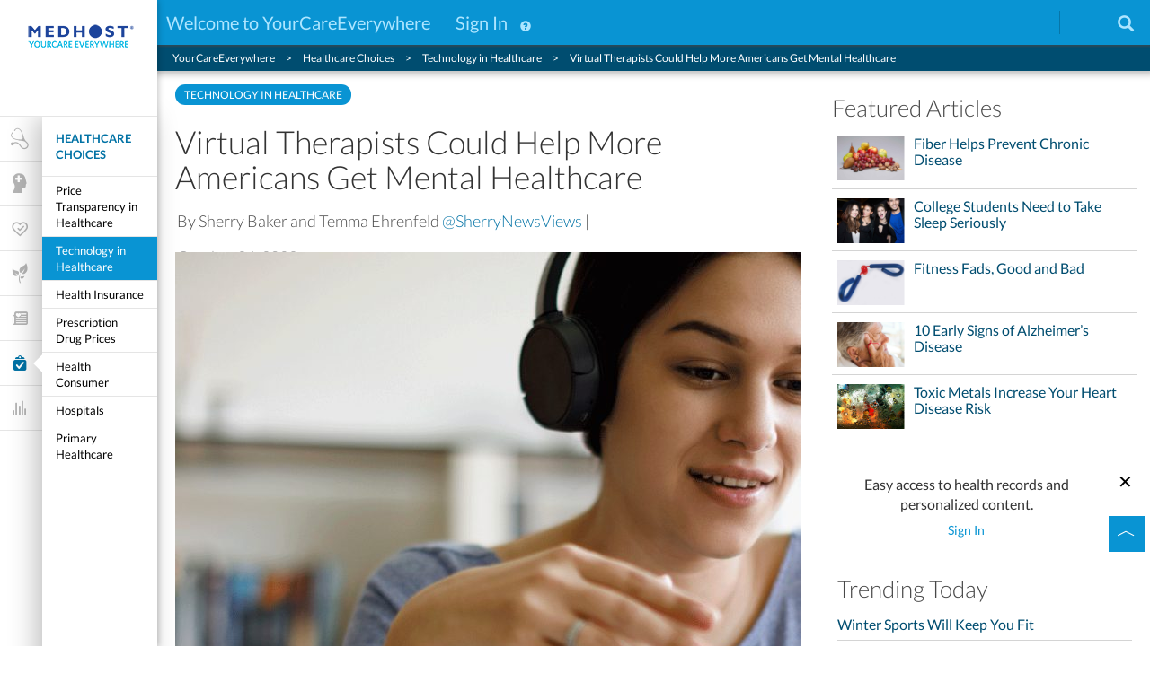

--- FILE ---
content_type: text/html;charset=utf-8
request_url: https://www.yourcareeverywhere.com/healthcare-choices/technology-in-healthcare/virtual-therapists-will-listen--counsel--and-treat-mental-health.html
body_size: 15415
content:



<!DOCTYPE html>
<html lang="en">
	<head>
	
	<!-- Version: Cloud Release 2024.9.0 (YCE 19.4.0) -->

	
	
		
    
<meta name="content-page-ref" content="[base64]"/>
<script defer="defer" type="text/javascript" src="/.rum/@adobe/helix-rum-js@%5E2/dist/rum-standalone.js"></script>
<script src="/etc.clientlibs/cq/personalization/clientlib/underscore.lc-03540ac0f1ea39be635e17b62c718dd5-lc.min.js"></script>
<script src="/etc.clientlibs/medhost/clientlibs/concat.lc-5fd73215d0267872b7180af9f57257e6-lc.min.js"></script>



	

	<meta http-equiv="content-type" content="text/html; charset=UTF-8"/>
	
	<meta name="description" content="Discussing mental health concerns is smart. Can AI do the job online, filling in for the shortage of human providers? Here’s what you should know."/>
	<meta name="viewport" content="width=device-width, initial-scale=1.0"/>

	

	<script type="application/ld+json">
		{"datePublished":"2023-10-24T00:00:00.000-05:00","image":"http://yourcareeverywhere.com/content/dam/medhost/yce/images/healthcare-choices/1221479489.jpg","@type":"Article","author":{"honorificSuffix":"","@type":"Person","name":"Sherry Baker and Temma Ehrenfeld","sameAs":"https://twitter.com/SherryNewsViews"},"name":"Virtual Therapists Could Help More Americans Get Mental Healthcare ","publisher":{"@type":"Organization","name":"YourCareEverywhere"},"dateModified":"2023-10-24T00:00:00.000-05:00","@id":"http://yourcareeverywhere.com/healthcare-choices/technology-in-healthcare/virtual-therapists-will-listen--counsel--and-treat-mental-health.html","@context":"https://schema.org","headline":"Virtual Therapists Could Help More Americans Get Mental Healthcare "}
	</script>

	
	
	<!-- Medhost Namespace Initialization -->
	<script type="text/javascript">

		window.medhost = window.medhost || {};
		window.medhost.utils = window.medhost.utils || {};
		window.medhost.wcmmodeDisabled = true;
		window.medhost.requiresAuthentication = false;
		window.medhost.valuePropositionSignInCookieExpTime = 30;
		window.medhost.keywordTitlePaths = "Preference:Veterans Health,category:Mental Health,Preference:Child Care,Preference:Mental Health,Preference:Care for Seniors,Preference:Healthcare,Preference:Women\x27s Health,Preference:Men\x27s Health";
		window.medhost.passwordValidationRegex = "^.*(?=.{8,})(?=.*[a\u002Dz])(?=.*[A\u002DZ])(?=.*[0\u002D9])(?=.*[!@#$%{}\\[\\]()\\\\\/\\\x22\x27`~,;:.<>]).*$";

		window.medhost.apiEndpoint = "https://api.mhdi10xasayd.com";
		window.medhost.patientPortal = "https://portal.yourcarecommunity.com/sso";
		window.medhost.linkYCULogin = "https://api.mhdi10xasayd.com/security/oauth/authorize";
        window.medhost.debugMode = true;
        window.medhost.searchFields = ["title^3","_all"];
		window.medhost.searchPageTypes = ["/apps/medhost/templates/article-page"];
		window.medhost.clientId = "yce-web-fe-prod-nPt3s4Sb";

		window.medhost.wellnessLandingPage = "/my-wellness-dashboard.html";
		window.medhost.wellnessDashboardPage = "/my-wellness-dashboard/device-data.html";
		window.medhost.wellnessAppSyncPage = "/my-wellness-dashboard/wellness-app-sync.html";
		window.medhost.searchUrl = "/search.html";
		window.medhost.linkLoginPage = "/account/login.html";
		window.medhost.linkUserAccountSuccess = "/account/link-user-account-success.html";
		window.medhost.linkUserAccount = "/account/link-user-account.html";
		window.medhost.editUserProfile = "/account/edit-user-profile.html";
		window.medhost.createNewAccount = "/account/create-new-account";
		window.medhost.participatingFacilities = "/account/participating-facilities.html";
		window.medhost.resetPassword = "/account/password-reset.html";
		window.medhost.resetPasswordSuccess = "/account/reset-password-success.html";
		window.medhost.forgotPasswordEmailSuccess = "/account/forgot-password-success.html";
		window.medhost.maintenancePage = "/healthcare-choices/technology-in-healthcare/virtual-therapists-will-listen--counsel--and-treat-mental-health.html";

		window.medhost.homepagePath = "/content/medhost/your-care-everywhere";
		window.medhost.homepage = "/content/medhost/your-care-everywhere.html";
		window.medhost.ajaxArticlePage = "/content/medhost/your-care-everywhere/article.html";
		window.medhost.categoryAdminPath = "/content/MedHost_Admin/categories/_jcr_content/content-par/categories.list.json";
		window.medhost.facilityIconPath = "/{id}.png";
		window.medhost.registrationmodal = "/content/medhost/your-care-everywhere/my-wellness-dashboard/new-reg-flow/jcr:content/content-par/registration";
        window.medhost.patientRegistrationModal = "";
        window.medhost.portalModal = "/content/medhost/your-care-everywhere/my-wellness-dashboard/portals-modal/jcr:content/content-par/portal_modals";
        window.medhost.valuepropositionmodal = "";
        window.medhost.newvaluepropositionmodal = "";

		window.medhost.loadertimeout = 1000;
		window.medhost.dashboardcoachmarkdelay = 2000;
		window.medhost.loginMaintenanceStart = "";
		window.medhost.loginMaintenanceEnd = "";
	</script>


	
	<!-- digitalData.page Analytics -->
<script type="text/javascript">
	var digitalData = digitalData || {};
	digitalData.page = {
		pageInfo: {
			pageName: "content:medhost:your-care-everywhere:healthcare-choices:technology-in-healthcare:virtual-therapists-will-listen--counsel--and-treat-mental-health",
			pageCategory: "articlepage",
			pageType: "articlepage",
			server: "yce"
		},
		category: {
			primaryCategory: "healthcare-choices",
			subCategory1: "technology-in-healthcare",
			subCategory2: ""
		}
	};
</script>

	

	<link rel="canonical" href="https://yourcareeverywhere.com/healthcare-choices/technology-in-healthcare/virtual-therapists-will-listen--counsel--and-treat-mental-health.html"/>
	
	
		
    
<link rel="stylesheet" href="/etc.clientlibs/medhost/clientlibs/head.lc-100ecc74c3652d2dbdfc48390b97ce4d-lc.min.css" type="text/css">
<link rel="stylesheet" href="/etc.clientlibs/acs-commons/clientlibs/vendor/fontawesome.lc-332625294928b6ef75551c72c70a3608-lc.min.css" type="text/css">



		
    
<script src="/etc.clientlibs/medhost/clientlibs/head.lc-2c4598c0a4a3c013c862979f37d49bc1-lc.min.js"></script>



		<link rel="stylesheet" href="/etc.clientlibs/foundation/clientlibs/main.lc-b4994788cf1eaeed300a0aa7af53f3c8-lc.min.css" type="text/css">
<script src="/etc.clientlibs/foundation/clientlibs/main.lc-690ba627a9a2eeef0733ede272cf726b-lc.min.js"></script>

<link href="/etc.clientlibs/settings/wcm/designs/medhost/static.css" rel="stylesheet" type="text/css">

	

	<meta name="sponsor"/>
	<link rel='stylesheet' type='text/css'/>

	<!-- Open Graph -->
	<meta property="og:type" content="article"/>
	<meta property="og:description" content="Discussing mental health concerns is smart. Can AI do the job online, filling in for the shortage of human providers? Here’s what you should know."/>
	<meta property="og:site_name" content="YourCareEverywhere"/>
	<meta property="og:title" content="Virtual Therapists Could Help More Americans Get Mental Healthcare "/>
	<meta property="og:image" content="https://yourcareeverywhere.com/content/dam/medhost/yce/images/healthcare-choices/1221479489.jpg"/>
	<meta property="og:url" content="https://yourcareeverywhere.com/healthcare-choices/technology-in-healthcare/virtual-therapists-will-listen--counsel--and-treat-mental-health.html"/>

	<!-- Twitter Card -->
	<meta name="twitter:card" content="summary_large_image"/>
	<meta name="twitter:site" content="@https://twitter.com/YourCareE"/>
	<meta name="twitter:title" content="Virtual Therapists Could Help More Americans Get Mental Healthcare "/>
	<meta name="twitter:description" content="Discussing mental health concerns is smart. Can AI do the job online, filling in for the shortage of human providers? Here’s what you should know."/>
	<meta name="twitter:image" content="https://yourcareeverywhere.com/content/dam/medhost/yce/images/healthcare-choices/1221479489.jpg"/>

	<title>Virtual Therapists Could Help More Americans Get Mental Healthcare  | YourCareEverywhere</title>

	
	<link rel="icon" type="image/vnd.microsoft.icon" href="/etc.clientlibs/medhost/clientlibs/head/resources/images/icons/favicon/favicon.ico"/>
	<link rel="shortcut icon" type="image/vnd.microsoft.icon" href="/etc.clientlibs/medhost/clientlibs/head/resources/images/icons/favicon/favicon.ico"/>
	<link rel="shortcut icon" href="/etc.clientlibs/medhost/clientlibs/head/resources/images/icons/favicon/favicon.ico"/>
	<link rel="icon" sizes="16x16 32x32 64x64" href="/etc.clientlibs/medhost/clientlibs/head/resources/images/icons/favicon/favicon.ico"/>

	<meta name="google-site-verification" content="IT4qzKDG77pM62tjyby_NtAyMl-_ExVAtiaF5gExHpA"/>
	<meta name="apple-itunes-app" content="app-id=989167763"/>
	<script type="text/javascript"> window._tfa = window._tfa || []; _tfa.push({notify:"action", name: 'page_view'}); </script>

	<!--////-->
	<script type="text/javascript">
		window._ajcta = window._ajcta || [];
		_ajcta.push(
				{"uid":37124,"t":2}
		);
	</script>

	

	
	
	
</head>

	<body>
	<script type="text/javascript">
		if(location.pathname.match(/\/login.html/)){
			document.body.style.display = "none";
		}
	</script>

	<div><script type="text/javascript">
    $CQ(function() {
        CQ_Analytics.SegmentMgr.loadSegments("\/conf\/medhost\/settings\/wcm\/segments\/RightRail");
        CQ_Analytics.ClientContextUtils.init("\/conf\/medhost\/settings\/wcm\/segments\/clientcontext", "\/content\/medhost\/your\u002Dcare\u002Deverywhere\/healthcare\u002Dchoices\/technology\u002Din\u002Dhealthcare\/virtual\u002Dtherapists\u002Dwill\u002Dlisten\u002D\u002Dcounsel\u002D\u002Dand\u002Dtreat\u002Dmental\u002Dhealth");

        
    });
</script>
</div>
	<!-- Page Header -->
	<div id="site-header" class="site-header">
	<div class="utility-nav">

    <div class="layout-row">
        <nav class="utility-nav-col-control col-md-12 col-sm-12 col-xs-12" role="navigation" aria-label="User">

			
			<div id="utility-nav-unauthed" class="utility-nav-section-unauthed">
                <div class="utility-nav-unauthed col-md-8 col-sm-10 col-xs-10">
                    <div class="logo-container pull-left visible-xs visible-sm">
                        <a href="/">
                            <img src="/content/dam/medhost/yce/logos/new-logo.png" aria-hidden="true"/>
							<span class="sr-only">Home</span>
                        </a>
                    </div>
                    <div class="unauthed-left pull-left">
                        
                    </div>
                    <div class="unauthed-right">
			    		<span class="utility-nav-span-text">
			            	<span class="welcome-link unauth-item hidden" aria-hidden="true">Welcome to YourCareEverywhere</span>
			        	</span>
                        <span class="utility-nav-span-text">
			            	<a href="#" class="sign-in-link unauth-item hidden">Sign In</a>
			        	</span>
                        <button class="help-button-popover unauth-item hidden" data-toggle="popover" aria-label="About accounts">
                            <span class="glyphicon glyphicon-question-sign if-1" aria-hidden="true"></span>
                        </button>
                    </div>
                </div>

				
				<div class="hidden">
					<div class="help-box" role="tooltip">
						<p class="welcome-text">Welcome to YourCareEverywhere</p>
						
						<p>Not sure if you have a patient account?</p>
						<a href="/account/participating-facilities.html">See Participating Facilities</a>
					</div>
				</div>
                <div class="utility-nav-mobile-lower utility-nav-unauthed collapsed col-xs-10" id="utility-nav-unauthed-lower-main">

                </div>
			</div>
			

			
			<div id="utility-nav-authed" class="utility-nav-section-authed hidden">
			    <div id="utility-nav-mobile-upper" class="utility-nav-mobile-upper col-md-7 col-sm-5 col-xs-8">
			        <div class="logo-container col-sm-6 col-xs-5 visible-xs visible-sm">
			            <a href="/">
			                <img src="/etc.clientlibs/medhost/clientlibs/head/resources/images/utility-nav-logo.png" alt="" aria-hidden="true"/>
							<span class="sr-only">Home</span>
                        </a>
                    </div>
                    <div class="user-container text-left col-md-5 col-sm-3 col-xs-3 col-md-offset-0 col-sm-offset-0 col-xs-offset-1">
						<div class="utility-nav-user">
							<button class="utility-nav-user-popover" data-toggle="popover" aria-label="User">
								<span class="icomoon icon-user text-white" aria-hidden="true"></span>
								<span class="hidden-xs hidden-sm utility-nav-span-text ml-1">Welcome, <span class="user-name"></span><span class="fa fa-angle-down text-white pl-0-5 text-size-1_25"></span></span>
							</button>
						</div>
                    </div>

					
					<div class="utility-nav-user-popover-content hidden">
						<div class="utility-nav-user-popover text-center" role="menu">
							
								
									<a href="/my-wellness-dashboard.html" target="_self" role="menuitem">
										My Wellness Dashboard
									</a>
								
							
								
									<a href="/account/edit-user-profile.html" target="_self" role="menuitem">
										View/Edit Profile
									</a>
								
							
							<a href="#" class="logout-link" role="menuitem">Logout</a>
						</div>
					</div>
                    <!-- OLD HEALTH PORTALS DROPDOWN WITH POPOVER -->
                    <!-- <div class="new-portals-dropdown-area col-md-5 col-sm-3 col-xs-3 hidden-xs text-left">
                        <button class="portals-toggle">
                            <span class="icomoon icon-medkit text-white"
                                  aria-hide="true"></span>
							<span class="visible-lg-inline ml-1">Health Sites<span
									id="portals-arrow" class="fa fa-angle-down text-white pl-0-5 text-size-1_25"
									aria-hide="true"></span></span>
                        </button>
                        <button class="utility-nav-notifications-popover" data-toggle="popover"
                                aria-label="Notifications">
                            <span class="utility-nav-notifications-count-unread notifications-unread invisible mh-brand-red">0</span>
                        </button>
                    </div> -->
                    <!-- END OLD HEALTH PORTALS DROPDOWN -->
                </div>

                <div class="utility-nav-align-center utility-nav-mobile-lower collapsed col-md-4 col-sm-5 col-xs-10" id="utility-nav-authed-lower-main">
                    
                    <div class="visible-xs portal-container col-xs-2">
                        <div class="utility-nav-align-center utility-nav-portal invisible-for-non-portal-user">
							<a href="https://portal.yourcarecommunity.com/sso" class="utility-nav-align-center portal-link" target="_blank" aria-hidden="true">
                                <span class="icomoon icon-grid if-1-5 mr-1" aria-hidden="true"></span>
							</a>
							
                            
							
							
                            
                            
							

                        </div>
                    </div>
                    <!-- <div class="utility-nav-divider-left col-md-1 col-sm-1 col-xs-1 col-md-offset-0 col-sm-offset-1"></div> -->
                    <div class="preferred-facility-container col-sm-9 col-xs-8 col-sm-offset-3 visible-sm visible-xs">
                        <a href="#" class="facility-link preferred-facility-link" id="preferred-facility" aria-label="Your preferred facility">
                            <span class="utility-nav-span-text px-1 py-0-5"></span>
                        </a>
                    </div>
                    <div class="utility-nav-divider-right visible-sm visible-xs"></div>
                </div>
			</div>
			

			
			<div class="hidden portals-dropdown col-md-12 col-sm-10 col-xs-8 ">
                <div class="preferredFacilityBanner user-forms-wrapper"><section class="no-facility pa-1 hidden">
    <div class="facility-list hidden flex flex-center-align flex-space-between">
        <p class="h2 unauthed-message">Get a new level of healthcare convenience.</p>
        <a class="btn btn-lg button-brand" href="/account/participating-facilities.html#banner">Facility Finder</a>
    </div>

    <div class="closest-facility hidden">
        <div class="row">
            <div class="col-sm-6 col-md-3 col-lg-4">
                <p class="h2 unauthed-message">Get a new level of healthcare convenience.</p>
            </div>
            <div class="col-sm-6 col-md-3 col-md-push-6 col-lg-push-5">
                <div class="button-wrapper">
                    <button type="button" id="submit-facility-btn" class="btn btn-lg button-brand">Submit</button>
                    <button type="button" id="cancel-btn" class="btn btn-lg button-brand-inverse ml-0-5">No Thanks</button>
                </div>
            </div>
            <div class="col-sm-12 col-md-6 col-md-pull-3 col-lg-5">
                <div class="facility-selection-wrapper pl-0-5">
                    <div class="closest-facility-selection-container"> <!--Placeholder for template--></div>
                </div>
            </div>
        </div>
    </div>
</section>

<script id="closest-facility-selection-template" type="text/x-handlebars-template"><form id="closest-facility-selection-form" class="form-wrapper form-group-lg">
        {{#each facilities}}
        <div class="closest-facility-selection hidden">
            <div class="facility-checkbox px-0-5 pt-1">
                <label class="facility-label hidden">{{entity.id}}
                    <input type="radio" name="facilityId" value="{{entity.id}}"/>
                </label>
                <div class="facility-checkbox-group">
                    <button type="button" class="circle-button selected hidden" aria-label="Deselect {{id}}">
                        <div class="selected-circle"><span class="inner-text fa fa-check"></span></div></button>
                    <button type="button" class="circle-button unselected" aria-label="Deselect {{id}}"></button>
                </div>
            </div>
            <div class="facility-address">
                <div class="internal"><a class="preferred-facility-link" href="{{entity.organizationLink}}" title="{{entity.name}}">
                        {{entity.name}}</a> <span class="facility-selection-distance"> - {{distance}}mi</span>
                </div>
                {{#with entity}}
                <div class="value">{{address1}} {{address2}}</div>
                <div class="value">{{city}}, {{state}} {{zip}}</div>
                {{/with}}
            </div>
        </div>
        {{/each}}

            <div class="error-message-wrapper">
                <h4 class="error-message" role="alert"></h4>
            </div>

</form></script>

<section class="has-facility facility-area hidden"></section></div>
				<div class="healthPortalsBanner"><section class="flex deep-link" data-deeplink="Portals" role="navigation">
  <a aria-label="portals-label" name="portals-label" class="portals-label flex flex-center-align pa-0-5" href="#" tabindex="0" title="Quickly connect with your healthcare providers">
    
    <span class="star-icon material-icons stars" alt="Health Sites"></span>
  </a>
  <div class="triangle"></div>
  <div class="triangle2"></div>
    <div class="healthPortalsBanner__list flex"></div>
    <a class="no-portals flex flex-center-align py-0-5" href="#" tabindex="0" title="Quickly connect with your healthcare providers"><span>Easily access your health sites in one place.</span></a>
    <div class="healthPortalsBanner__plus-label portal-add-button flex">
      <a class="plus-label flex flex-center-align px-1" href="#" tabindex="0" title="Add new portal" aria-label="Add new portal"><span>&#43;</span></a>
    </div>
</section></div>
            </div>

			<div class="utility-nav-search-bar col-md-11 col-sm-10 col-xs-10">
                <div class="input-area">
                    <div class="search-container">
                        <div class="search" role="search">
	                        <span class="input-wrapper">
								<span class="sr-only"><label for="utility-nav-search">Search</label></span>
                        		<input id="utility-nav-search" class="search-input" type="text" placeholder="Enter Search Topic"/>
                        		<button class="go-button" type="button" aria-label="Search">
                        			<span class="go-button-text">Search</span>
                        			<span class="glyphicon glyphicon-search if-1-5 go-button-icon" aria-hidden="true"></span>
                        		</button>
	                        </span>
                        </div>
                    </div>
                </div>
            </div>

            <div id="utility-nav-mobile-right" class="utility-nav-mobile-right pull-right col-md-4 col-sm-2 col-xs-2">

                <!-- PORTAL TOGGLE -->
                <div id="p-toggle-container" class="utility-nav-portal-toggle utility-icon">
                    <div role="button" id="p-toggle" aria-label="utility-nav-portal-toggle" name="utility-nav-portal-toggle" class="toggle-chevron material-icons expand_less" data-toggle="popover"></div>
                </div>
                <!-- MOBILE MENU -->
                <div id="utility-nav-dropdown-toggle" class="utility-nav-dropdown-toggle visible-xs visible-sm utility-icon" data-collapsed="true">
                    <a href="#" id="utility-nav-dropdown-toggle-button" class="toggle-button if-1-5" aria-label="Toggle menu"></a>
                </div>
                <!-- SEARCH -->
                <div class="utility-nav-lower-search utility-nav-mobile-lower collapsed utility-icon" id="utility-nav-lower-search">
                    
						<a href="/search.html.html">
							<span class="search-button glyphicon glyphicon-search if-1-5" aria-hidden="true"></span>
							<span class="sr-only">Search</span>
						</a>
                    
                </div>
                <!-- FACILITY -->
                <div class="preferred-facility-container visible-md visible-lg facility-name">
                    <a href="#" class="facility-link preferred-facility-link2" aria-label="Your preferred facility">
                        <span class="utility-nav-span-text"></span>
                    </a>
                </div>
                <div class="utility-nav-divider-right visible-md visible-lg"></div>
                <!-- END FACILITY -->
            </div>
        </nav>
    </div>

    <script id="password-change-dialog-template" type="text/x-handlebars-template"><!-- START ***** PASSWORD CHANGE PAGE -->
<div class="user-forms-wrapper">
  <div id="password-change">
    <div class="form-wrapper">
      <h2 class="already">
        Change Password
      </h2>
      <p class="reset-password-message">
        To keep your information safe, we require that you use a strong password that meets the minimum requirements listed below.
      </p>
      <li class="password-criteria-item">
        At least 8 characters
      </li>
      <li class="password-criteria-item">
        At least one number
      </li>
      <li class="password-criteria-item">
        At least one upper case letter
      </li>
      <li class="password-criteria-item">
        At least one lower case letter
      </li>
      <li class="password-criteria-item">
        <span>
          At least one special character 
        </span>
        <span class="special-chars-list">
          ( !@#$% { } [ ] ( ) / \ &#39; &#34; ` ~ , ; : . &lt; &gt; )
        </span>
      </li>
      <li class="password-criteria-item">
        Cannot include 3 consecutive characters from your username
      </li>
      <form class="change-password-form form-group-lg" id="password-change-form">
        <div class="form-group change-password-container required">
          <label for="reset-password" id="new-password-label">New Password</label>
          <span id="new-password-message" class="new-password-message hidden"></span>
          <input type="password" class="form-control password-input" name="resetPassword" id="reset-password"/>
          <span toggle="#reset-password" class="fa fa-fw fa-eye eye-icon toggle-password"></span>
        </div>
        <div class="form-group change-password-container required">
          <label for="reset-confirm-password">Confirm Password</label>
          <input type="password" class="form-control password-input" name="resetConfirmPassword" id="reset-confirm-password"/>
          <span toggle="#reset-confirm-password" class="fa fa-fw fa-eye eye-icon toggle-password"></span>
        </div>

        <div class="password-change-error-message hidden" role="alert"></div>

        <div class="button-wrapper">
          <button id="change-password-button" type="button" class="submit-btn btn-block">
            Save New Password
          </button>
        </div>
      </form>
    </div>
  </div>

  <div id="password-error-messages" data-error_complexity-requirements="The password you entered does not meet the complexity requirements, please try again." data-error_contains-part-of-user-name="The password you entered does not meet the complexity requirements, please try again." data-error_equals-to-current-password="This password is already in use." data-error_equals-to-old-password="The password you entered contains previous password information, please try again."></div>
</div>
<!-- END ***** PASSWORD CHANGE PAGE -->
</script>
</div>
<style>
    .utility-nav {
        font-size: 20px !important;
    }
    .utility-nav .glyphicon-question-sign{
        font-size: 12px !important;
    }
    .utility-nav .glyphicon-search{
        font-size: 18px !important;
    }
</style>

</div>
	<!-- Left Navigation -->
	<div id="navigation-fixed" class="navigation-fixed">
		
	<nav id="left-nav-area" class="left-nav collapsed" aria-label="Main">
		<a href="/" class="left-nav-logo">
			<img src="/content/dam/medhost/yce/logos/new-logo.png" alt="" aria-hidden="true"/>
			<span class="sr-only">Home</span>
		</a>
		<div class="left-nav-primary-wrapper">
			<ul class="left-nav-primary">
				
				<li>
					<a href="/health-research.html" class="link-title">
						<span class="icomoon icon-stethoscope-whitespace if-2" aria-hidden="true"></span>
						<span class="link-title__text">Health Research</span>
					</a>
					<a href="#" class="nav-mobile-next"><span class="sr-only">Next</span></a>
					
					<ul class="left-nav-secondary">
						<li class="left-nav-title">
							<a href="#" class="nav-mobile-back"><span class="sr-only">Back</span></a>
							<a href="/health-research.html" class="link-title">Health Research</a>
						</li>
						
						<li>
							<div class="left-nav-item">
								<a href="/health-research/health-insights.html" class="link-title">Health Insights<span aria-hidden="true">&nbsp;&#9656;</span></a>
								
								<a href="#" class="nav-mobile-next"><span class="sr-only">Next</span></a>
								<div class="left-nav-tertiary">
									
									<ul>
										<li class="left-nav-title-primary">
											<a href="#" class="nav-mobile-back"><span class="sr-only">Back</span></a>
											<a href="/health-research.html" class="link-title">Health Research</a>
										</li>
										<li class="left-nav-title">
											<a href="#" class="nav-mobile-back"><span class="sr-only">Back</span></a>
											<a href="/health-research/health-insights.html" class="link-title">Health Insights</a>
										</li>
										
										<li>
											<a href="/health-research/health-insights/children-and-teen-care-insights.html" class="link-title">Children and Teen Care</a>
										</li>								
										
										<li>
											<a href="/health-research/health-insights/men-s-care-insights.html" class="link-title">Men&#39;s Care</a>
										</li>								
										
										<li>
											<a href="/health-research/health-insights/women-s-care-insights.html" class="link-title">Women&#39;s Care</a>
										</li>								
										
										<li>
											<a href="/health-research/health-insights/diabetes-care-insights.html" class="link-title">Type 1 Diabetes</a>
										</li>								
										
										<li>
											<a href="/health-research/health-insights/type-2-diabetes.html" class="link-title">Type 2 Diabetes</a>
										</li>								
										
										<li>
											<a href="/health-research/health-insights/heart-care-insights.html" class="link-title">Heart Care</a>
										</li>								
										
										<li>
											<a href="/health-research/health-insights/asthma--allergy-and-copd-care-insights.html" class="link-title">Asthma, Allergy and COPD Care</a>
										</li>								
										
										<li>
											<a href="/health-research/health-insights/brain-and-nerve-care-insights.html" class="link-title">Brain and Nerve Care</a>
										</li>								
										
										<li>
											<a href="/health-research/health-insights/concussion.html" class="link-title">Concussion</a>
										</li>								
										
										<li>
											<a href="/health-research/health-insights/headache.html" class="link-title">Headache</a>
										</li>								
										
										<li>
											<a href="/health-research/health-insights/als-center.html" class="link-title">ALS</a>
										</li>								
										
										<li>
											<a href="/health-research/health-insights/alzheimer-s-disease.html" class="link-title">Alzheimer&#39;s Disease</a>
										</li>								
										
										<li>
											<a href="/health-research/health-insights/parkinson-s-disease.html" class="link-title">Parkinson&#39;s Disease</a>
										</li>								
										
										<li>
											<a href="/health-research/health-insights/cancer-care-insights.html" class="link-title">Cancer Care</a>
										</li>								
										
										<li>
											<a href="/health-research/health-insights/breast-cancer-center.html" class="link-title">Breast Cancer</a>
										</li>								
										
										<li>
											<a href="/health-research/health-insights/cervical-cancer.html" class="link-title">Cervical Cancer</a>
										</li>								
										
										<li>
											<a href="/health-research/health-insights/ovarian-cancer.html" class="link-title">Ovarian Cancer</a>
										</li>								
										
										<li>
											<a href="/health-research/health-insights/colon-cancer-center.html" class="link-title">Colon Cancer</a>
										</li>								
										
										<li>
											<a href="/health-research/health-insights/skin-cancer-center.html" class="link-title">Skin Cancer</a>
										</li>								
										
										<li>
											<a href="/health-research/health-insights/prostate-cancer.html" class="link-title">Prostate Cancer</a>
										</li>								
										
										<li>
											<a href="/health-research/health-insights/pain-care-insights.html" class="link-title">Pain Care</a>
										</li>								
										
										<li>
											<a href="/health-research/health-insights/osteoarthritis-center.html" class="link-title">Osteoarthritis</a>
										</li>								
										
										<li>
											<a href="/health-research/health-insights/rheumatoid-arthritis.html" class="link-title">Rheumatoid Arthritis</a>
										</li>								
										
										<li>
											<a href="/health-research/health-insights/cold-and-flu-care-insights.html" class="link-title">Cold and Flu Care</a>
										</li>								
										
										<li>
											<a href="/health-research/health-insights/infectious-disease-center.html" class="link-title">Infectious Disease</a>
										</li>								
										
										<li>
											<a href="/health-research/health-insights/digestive-care-insights.html" class="link-title">Digestive Care</a>
										</li>								
										
										<li>
											<a href="/health-research/health-insights/ear--nose-and-throat-care-insights.html" class="link-title">Ear, Nose and Throat Care</a>
										</li>								
										
										<li>
											<a href="/health-research/health-insights/eye-care-insights.html" class="link-title">Eye Care</a>
										</li>								
										
										<li>
											<a href="/health-research/health-insights/kidney-care-insights.html" class="link-title">Kidney Care</a>
										</li>								
										
										<li>
											<a href="/health-research/health-insights/foot-care-insights.html" class="link-title">Foot Care</a>
										</li>								
										
										<li>
											<a href="/health-research/health-insights/skin--nail-and-hair-care-insights.html" class="link-title">Skin, Nail and Hair Care</a>
										</li>								
										
										<li>
											<a href="/health-research/health-insights/lung-cancer.html" class="link-title">Lung Cancer</a>
										</li>								
										
										<li>
											<a href="/health-research/health-insights/kidney-cancer.html" class="link-title">Kidney Cancer</a>
										</li>								
										
										<li>
											<a href="/health-research/health-insights/melanoma.html" class="link-title">Melanoma</a>
										</li>								
										
										<li class="scroll-down">
											<a href="#" class="scroll-indicator" aria-hidden="true">&#x25BC;</a>
										</li>
									</ul>
									
								</div>
								
							</div>
						</li>
						
						<li>
							<div class="left-nav-item">
								<a href="/health-research/disease-and-conditions.html" class="link-title">Diseases and Conditions</a>
								
							</div>
						</li>
						
						<li>
							<div class="left-nav-item">
								<a href="/health-research/tests-and-procedures.html" class="link-title">Tests and Procedures</a>
								
							</div>
						</li>
						
						<li>
							<div class="left-nav-item">
								<a href="/health-research/drug-or-supplement-lookup.html" class="link-title">Drugs and Supplements</a>
								
							</div>
						</li>
						
						<li>
							<div class="left-nav-item">
								<a href="/health-research/alternative-medicine.html" class="link-title">Alternative Medicine</a>
								
							</div>
						</li>
						
						<li>
							<div class="left-nav-item">
								<a href="/health-research/personalized-medicine.html" class="link-title">Personalized Medicine</a>
								
							</div>
						</li>
						
						<li class="scroll-down">
							<a href="#" class="scroll-indicator" aria-hidden="true">&#x25BC;</a>
						</li>
					</ul>
					
				</li>
				
				<li>
					<a href="/research-mental-or-behavioral-health.html" class="link-title">
						<span class="icomoon icon-mental-health-whitespace if-2" aria-hidden="true"></span>
						<span class="link-title__text">Mental Health</span>
					</a>
					<a href="#" class="nav-mobile-next"><span class="sr-only">Next</span></a>
					
					<ul class="left-nav-secondary">
						<li class="left-nav-title">
							<a href="#" class="nav-mobile-back"><span class="sr-only">Back</span></a>
							<a href="/research-mental-or-behavioral-health.html" class="link-title">Mental Health</a>
						</li>
						
						<li>
							<div class="left-nav-item">
								<a href="/research-mental-or-behavioral-health/depression.html" class="link-title">Depression</a>
								
							</div>
						</li>
						
						<li>
							<div class="left-nav-item">
								<a href="/research-mental-or-behavioral-health/autism.html" class="link-title">Autism</a>
								
							</div>
						</li>
						
						<li>
							<div class="left-nav-item">
								<a href="/research-mental-or-behavioral-health/adhd-add.html" class="link-title">ADHD and ADD</a>
								
							</div>
						</li>
						
						<li>
							<div class="left-nav-item">
								<a href="/research-mental-or-behavioral-health/anxiety-disorders.html" class="link-title">Anxiety and Stress</a>
								
							</div>
						</li>
						
						<li>
							<div class="left-nav-item">
								<a href="/research-mental-or-behavioral-health/substance-abuse-disorders.html" class="link-title">Addiction<span aria-hidden="true">&nbsp;&#9656;</span></a>
								
								<a href="#" class="nav-mobile-next"><span class="sr-only">Next</span></a>
								<div class="left-nav-tertiary">
									
									<ul>
										<li class="left-nav-title-primary">
											<a href="#" class="nav-mobile-back"><span class="sr-only">Back</span></a>
											<a href="/research-mental-or-behavioral-health.html" class="link-title">Mental Health</a>
										</li>
										<li class="left-nav-title">
											<a href="#" class="nav-mobile-back"><span class="sr-only">Back</span></a>
											<a href="/research-mental-or-behavioral-health/substance-abuse-disorders.html" class="link-title">Addiction</a>
										</li>
										
										<li>
											<a href="/research-mental-or-behavioral-health/substance-abuse-disorders/alcohol.html" class="link-title">Alcohol Abuse</a>
										</li>								
										
										<li>
											<a href="/research-mental-or-behavioral-health/substance-abuse-disorders/drugs.html" class="link-title">Drug Abuse</a>
										</li>								
										
										<li>
											<a href="/research-mental-or-behavioral-health/substance-abuse-disorders/opioid-epidemic.html" class="link-title">Opioid Crisis</a>
										</li>								
										
										<li>
											<a href="/research-mental-or-behavioral-health/substance-abuse-disorders/smoking.html" class="link-title">Smoking</a>
										</li>								
										
										<li class="scroll-down">
											<a href="#" class="scroll-indicator" aria-hidden="true">&#x25BC;</a>
										</li>
									</ul>
									
								</div>
								
							</div>
						</li>
						
						<li>
							<div class="left-nav-item">
								<a href="/research-mental-or-behavioral-health/bipolar-disorder.html" class="link-title">Bipolar Disorder</a>
								
							</div>
						</li>
						
						<li>
							<div class="left-nav-item">
								<a href="/research-mental-or-behavioral-health/schizophrenia.html" class="link-title">Schizophrenia</a>
								
							</div>
						</li>
						
						<li>
							<div class="left-nav-item">
								<a href="/research-mental-or-behavioral-health/eating-disorder.html" class="link-title">Eating Disorders</a>
								
							</div>
						</li>
						
						<li>
							<div class="left-nav-item">
								<a href="/research-mental-or-behavioral-health/veteran-s-behavorial-health.html" class="link-title">Veterans Behavioral Health</a>
								
							</div>
						</li>
						
						<li>
							<div class="left-nav-item">
								<a href="/research-mental-or-behavioral-health/life-balance.html" class="link-title">Life Balance<span aria-hidden="true">&nbsp;&#9656;</span></a>
								
								<a href="#" class="nav-mobile-next"><span class="sr-only">Next</span></a>
								<div class="left-nav-tertiary">
									
									<ul>
										<li class="left-nav-title-primary">
											<a href="#" class="nav-mobile-back"><span class="sr-only">Back</span></a>
											<a href="/research-mental-or-behavioral-health.html" class="link-title">Mental Health</a>
										</li>
										<li class="left-nav-title">
											<a href="#" class="nav-mobile-back"><span class="sr-only">Back</span></a>
											<a href="/research-mental-or-behavioral-health/life-balance.html" class="link-title">Life Balance</a>
										</li>
										
										<li>
											<a href="/research-mental-or-behavioral-health/life-balance/self-help.html" class="link-title">Self-Help</a>
										</li>								
										
										<li class="scroll-down">
											<a href="#" class="scroll-indicator" aria-hidden="true">&#x25BC;</a>
										</li>
									</ul>
									
								</div>
								
							</div>
						</li>
						
						<li class="scroll-down">
							<a href="#" class="scroll-indicator" aria-hidden="true">&#x25BC;</a>
						</li>
					</ul>
					
				</li>
				
				<li>
					<a href="/stay-well-and-fit.html" class="link-title">
						<span class="icomoon icon-heart-whitespace if-2" aria-hidden="true"></span>
						<span class="link-title__text">Wellness &amp; Fitness</span>
					</a>
					<a href="#" class="nav-mobile-next"><span class="sr-only">Next</span></a>
					
					<ul class="left-nav-secondary">
						<li class="left-nav-title">
							<a href="#" class="nav-mobile-back"><span class="sr-only">Back</span></a>
							<a href="/stay-well-and-fit.html" class="link-title">Wellness &amp; Fitness</a>
						</li>
						
						<li>
							<div class="left-nav-item">
								<a href="/stay-well-and-fit/exercise.html" class="link-title">Exercise<span aria-hidden="true">&nbsp;&#9656;</span></a>
								
								<a href="#" class="nav-mobile-next"><span class="sr-only">Next</span></a>
								<div class="left-nav-tertiary">
									
									<ul>
										<li class="left-nav-title-primary">
											<a href="#" class="nav-mobile-back"><span class="sr-only">Back</span></a>
											<a href="/stay-well-and-fit.html" class="link-title">Wellness &amp; Fitness</a>
										</li>
										<li class="left-nav-title">
											<a href="#" class="nav-mobile-back"><span class="sr-only">Back</span></a>
											<a href="/stay-well-and-fit/exercise.html" class="link-title">Exercise</a>
										</li>
										
										<li>
											<a href="/stay-well-and-fit/exercise/exercise-programs.html" class="link-title">Exercise Programs</a>
										</li>								
										
										<li>
											<a href="/stay-well-and-fit/exercise/aerobic-exercise.html" class="link-title">Aerobic Exercise</a>
										</li>								
										
										<li>
											<a href="/stay-well-and-fit/exercise/strength-and-training.html" class="link-title">Strength and Training</a>
										</li>								
										
										<li>
											<a href="/stay-well-and-fit/exercise/stetching-and-flexibility.html" class="link-title">Stretching and Flexibility</a>
										</li>								
										
										<li class="scroll-down">
											<a href="#" class="scroll-indicator" aria-hidden="true">&#x25BC;</a>
										</li>
									</ul>
									
								</div>
								
							</div>
						</li>
						
						<li>
							<div class="left-nav-item">
								<a href="/stay-well-and-fit/yoga.html" class="link-title">Yoga</a>
								
							</div>
						</li>
						
						<li>
							<div class="left-nav-item">
								<a href="/stay-well-and-fit/nutrition.html" class="link-title">Nutrition<span aria-hidden="true">&nbsp;&#9656;</span></a>
								
								<a href="#" class="nav-mobile-next"><span class="sr-only">Next</span></a>
								<div class="left-nav-tertiary">
									
									<ul>
										<li class="left-nav-title-primary">
											<a href="#" class="nav-mobile-back"><span class="sr-only">Back</span></a>
											<a href="/stay-well-and-fit.html" class="link-title">Wellness &amp; Fitness</a>
										</li>
										<li class="left-nav-title">
											<a href="#" class="nav-mobile-back"><span class="sr-only">Back</span></a>
											<a href="/stay-well-and-fit/nutrition.html" class="link-title">Nutrition</a>
										</li>
										
										<li>
											<a href="/stay-well-and-fit/nutrition/nutrition-guidelines.html" class="link-title">Nutrition Guidelines</a>
										</li>								
										
										<li>
											<a href="/stay-well-and-fit/nutrition/popular-diets.html" class="link-title">Popular Diets</a>
										</li>								
										
										<li>
											<a href="/stay-well-and-fit/nutrition/recipes.html" class="link-title">Recipes</a>
										</li>								
										
										<li>
											<a href="/stay-well-and-fit/nutrition/weight-loss.html" class="link-title">Weight Loss</a>
										</li>								
										
										<li class="scroll-down">
											<a href="#" class="scroll-indicator" aria-hidden="true">&#x25BC;</a>
										</li>
									</ul>
									
								</div>
								
							</div>
						</li>
						
						<li>
							<div class="left-nav-item">
								<a href="/stay-well-and-fit/sleep-care.html" class="link-title">Sleep Care</a>
								
							</div>
						</li>
						
						<li>
							<div class="left-nav-item">
								<a href="/stay-well-and-fit/dental-hygiene.html" class="link-title">Dental Hygiene</a>
								
							</div>
						</li>
						
						<li>
							<div class="left-nav-item">
								<a href="/stay-well-and-fit/sexual-health.html" class="link-title">Sexual Health</a>
								
							</div>
						</li>
						
						<li class="scroll-down">
							<a href="#" class="scroll-indicator" aria-hidden="true">&#x25BC;</a>
						</li>
					</ul>
					
				</li>
				
				<li>
					<a href="/life-stages.html" class="link-title">
						<span class="icomoon icon-leaves-whitespace if-2" aria-hidden="true"></span>
						<span class="link-title__text">Life Stages</span>
					</a>
					<a href="#" class="nav-mobile-next"><span class="sr-only">Next</span></a>
					
					<ul class="left-nav-secondary">
						<li class="left-nav-title">
							<a href="#" class="nav-mobile-back"><span class="sr-only">Back</span></a>
							<a href="/life-stages.html" class="link-title">Life Stages</a>
						</li>
						
						<li>
							<div class="left-nav-item">
								<a href="/life-stages/pregnancy-and-childbirth.html" class="link-title">Pregnancy and Childbirth</a>
								
							</div>
						</li>
						
						<li>
							<div class="left-nav-item">
								<a href="/life-stages/senior-care.html" class="link-title">Senior Care</a>
								
							</div>
						</li>
						
						<li>
							<div class="left-nav-item">
								<a href="/life-stages/healthy-aging.html" class="link-title">Healthy Aging</a>
								
							</div>
						</li>
						
						<li>
							<div class="left-nav-item">
								<a href="/life-stages/end-of-life.html" class="link-title">End of Life</a>
								
							</div>
						</li>
						
						<li>
							<div class="left-nav-item">
								<a href="/life-stages/pregnancy-week-by-week.html" class="link-title">Pregnancy Week by Week</a>
								
							</div>
						</li>
						
						<li>
							<div class="left-nav-item">
								<a href="/life-stages/caregiver-center.html" class="link-title">Caregiver Center</a>
								
							</div>
						</li>
						
						<li>
							<div class="left-nav-item">
								<a href="/life-stages/newborn-care.html" class="link-title">Newborn Care</a>
								
							</div>
						</li>
						
						<li>
							<div class="left-nav-item">
								<a href="/life-stages/raising-healthy-children.html" class="link-title">Raising Healthy Children</a>
								
							</div>
						</li>
						
						<li>
							<div class="left-nav-item">
								<a href="/life-stages/raising-healthy-teenagers.html" class="link-title">Raising Healthy Teenagers</a>
								
							</div>
						</li>
						
						<li>
							<div class="left-nav-item">
								<a href="/life-stages/healthy-workplace.html" class="link-title">Healthy Workplace</a>
								
							</div>
						</li>
						
						<li class="scroll-down">
							<a href="#" class="scroll-indicator" aria-hidden="true">&#x25BC;</a>
						</li>
					</ul>
					
				</li>
				
				<li>
					<a href="/stay-up-to-date.html" class="link-title">
						<span class="icomoon icon-newspaper-whitespace if-2" aria-hidden="true"></span>
						<span class="link-title__text">Features and Opinion</span>
					</a>
					<a href="#" class="nav-mobile-next"><span class="sr-only">Next</span></a>
					
					<ul class="left-nav-secondary">
						<li class="left-nav-title">
							<a href="#" class="nav-mobile-back"><span class="sr-only">Back</span></a>
							<a href="/stay-up-to-date.html" class="link-title">Features and Opinion</a>
						</li>
						
						<li class="scroll-down">
							<a href="#" class="scroll-indicator" aria-hidden="true">&#x25BC;</a>
						</li>
					</ul>
					
				</li>
				
				<li class="current">
					<a href="/healthcare-choices.html" class="link-title">
						<span class="icomoon icon-clipboard-whitespace if-2" aria-hidden="true"></span>
						<span class="link-title__text">Healthcare Choices</span>
					</a>
					<a href="#" class="nav-mobile-next"><span class="sr-only">Next</span></a>
					
					<ul class="left-nav-secondary">
						<li class="left-nav-title">
							<a href="#" class="nav-mobile-back"><span class="sr-only">Back</span></a>
							<a href="/healthcare-choices.html" class="link-title">Healthcare Choices</a>
						</li>
						
						<li>
							<div class="left-nav-item">
								<a href="/healthcare-choices/price-transparency-in-healthcare.html" class="link-title">Price Transparency in Healthcare</a>
								
							</div>
						</li>
						
						<li class="current">
							<div class="left-nav-item">
								<a href="/healthcare-choices/technology-in-healthcare.html" class="link-title">Technology in Healthcare</a>
								
							</div>
						</li>
						
						<li>
							<div class="left-nav-item">
								<a href="/healthcare-choices/health-insurance.html" class="link-title">Health Insurance</a>
								
							</div>
						</li>
						
						<li>
							<div class="left-nav-item">
								<a href="/healthcare-choices/prescription-drug-prices.html" class="link-title">Prescription Drug Prices</a>
								
							</div>
						</li>
						
						<li>
							<div class="left-nav-item">
								<a href="/healthcare-choices/health-consumer.html" class="link-title">Health Consumer</a>
								
							</div>
						</li>
						
						<li>
							<div class="left-nav-item">
								<a href="/healthcare-choices/hospitals.html" class="link-title">Hospitals</a>
								
							</div>
						</li>
						
						<li>
							<div class="left-nav-item">
								<a href="/healthcare-choices/primary-healthcare.html" class="link-title">Primary Healthcare</a>
								
							</div>
						</li>
						
						<li class="scroll-down">
							<a href="#" class="scroll-indicator" aria-hidden="true">&#x25BC;</a>
						</li>
					</ul>
					
				</li>
				
				<li>
					<a href="/my-wellness-dashboard.html" class="link-title">
						<span class="icomoon icon-bar-graph-whitespace if-2" aria-hidden="true"></span>
						<span class="link-title__text">My Wellness Dashboard</span>
					</a>
					<a href="#" class="nav-mobile-next"><span class="sr-only">Next</span></a>
					
					<ul class="left-nav-secondary">
						<li class="left-nav-title">
							<a href="#" class="nav-mobile-back"><span class="sr-only">Back</span></a>
							<a href="/my-wellness-dashboard.html" class="link-title">My Wellness Dashboard</a>
						</li>
						
						<li class="scroll-down">
							<a href="#" class="scroll-indicator" aria-hidden="true">&#x25BC;</a>
						</li>
					</ul>
					
				</li>
				
				<li class="scroll-down">
					<a href="#" class="scroll-indicator" aria-hidden="true">&#x25BC;</a>
				</li>
			</ul>
		</div>
		<div class="left-nav-facility-container pa-1 hidden">
			<div class="content hidden">
				<div class="content-title flex flex-center-align">
					<span class="icomoon icon-medkit if-1-5 mr-0-5" aria-hidden="true"></span>
					<h5 class="text-uppercase text-bold">Your Facility</h5>
				</div>
				<a href="#" class="facility-link preferred-facility-link">
					<span class="sr-only">Facility</span>
				</a>
			</div>
		</div>
		<div class="tertiary-nav-container"></div>
	</nav>

	</div>
	<!-- Search Tag -->
	
	<!-- Content -->
   	<div><div id="content-area" class="contentpage container-fluid white">
	<nav aria-label="Breadcrumbs" role="navigation">
		<div class="row">
	<div class="mh-breadcrumb">
		<div class="crumb-container">
			
			
				<div class="crumb">
					<a href="/" class="home" title="YourCareEverywhere">
						<p>
							
							YourCareEverywhere
							
						</p>
					</a>
					
				</div>
			
				<div class="crumb">
					<a href="/healthcare-choices.html" title="Healthcare Choices">
						<p>
							
							
							Healthcare Choices
						</p>
					</a>
					
				</div>
			
				<div class="crumb">
					<a href="/healthcare-choices/technology-in-healthcare.html" title="Technology in Healthcare">
						<p>
							
							
							Technology in Healthcare
						</p>
					</a>
					
				</div>
			
				<div class="crumb">
					
					Virtual Therapists Could Help More Americans Get Mental Healthcare 
				</div>
			
		</div>
	</div>
</div>
	</nav>
	<main class="row detail-page" role="main" style="max-width: 2400px;">
		<div class="col-lg-8 detailed-content-container">
			<article class="detailed-content">
				<div><header>
	<div class="title-area">
		<a href="/healthcare-choices/technology-in-healthcare.html" class="category-label article">TECHNOLOGY IN HEALTHCARE</a>
		<h1>Virtual Therapists Could Help More Americans Get Mental Healthcare </h1>
		<div class="title-row author">
			<div class="info">
				<h5>By Sherry Baker and Temma Ehrenfeld&nbsp;<a href="https://twitter.com/@SherryNewsViews">@SherryNewsViews</a></h5><span class="divider">&nbsp;|&nbsp;</span><h5 class="date-published">October 24, 2023</h5>
			</div>
			<div class="social-media addthis_custom_sharing"></div>
		</div>
	</div>
</header></div>
				<div class="body-area">
					<div><div class="image section">
<div data-cmp-is="image" data-cmp-lazythreshold="0" data-cmp-src="/healthcare-choices/technology-in-healthcare/virtual-therapists-will-listen--counsel--and-treat-mental-health/_jcr_content/content-par/image.coreimg{.width}.jpeg/1698162794896/1221479489.jpeg" data-asset="/content/dam/medhost/yce/images/healthcare-choices/1221479489.jpg" data-asset-id="f0973621-da13-476c-8576-a3715c414295" data-title="Virtual Therapists Could Help More Americans Get Mental Healthcare " id="image-b19846348c" class="cmp-image" itemscope itemtype="http://schema.org/ImageObject">
    
        
            
            <img src="/healthcare-choices/technology-in-healthcare/virtual-therapists-will-listen--counsel--and-treat-mental-health/_jcr_content/content-par/image.coreimg.jpeg/1698162794896/1221479489.jpeg" class="cmp-image__image" itemprop="contentUrl" data-cmp-hook-image="image" alt="Virtual Therapists Could Help More Americans Get Mental Healthcare " title="Virtual Therapists Could Help More Americans Get Mental Healthcare "/>
            
        
    
    
    <meta itemprop="caption" content="Virtual Therapists Could Help More Americans Get Mental Healthcare "/>
</div>

    

</div>
<div class="text parbase section">

<link rel="stylesheet" href="/etc.clientlibs/wcm/foundation/clientlibs/accessibility.lc-6fe5d4427361a4c0ca5a75457e3e4256-lc.min.css" type="text/css">


<h2>Discussing mental health concerns is smart. Can AI do the job online, filling in for the shortage of human providers? Here’s what you should know.</h2>
<p>Whether it&#39;s <a href="https://www.yourcareeverywhere.com/research-mental-or-behavioral-health/depression.html">depression</a>, <a href="https://www.yourcareeverywhere.com/research-mental-or-behavioral-health/anxiety-disorders.html">anxiety</a>, <a href="https://www.yourcareeverywhere.com/research-mental-or-behavioral-health/post-traumatic-stress-disorder-symptoms-and-causes.html">post-traumatic stress disorder</a>, or another emotional or behavioral problem, the odds are you or someone you know has struggled with mental health.</p>
<p>The <a href="https://www.nimh.nih.gov/health/statistics/mental-illness.shtml">National Institute of Mental Health</a> notes that more than one in five U.S. adults — nearly 58 million people — live with a mental illness, <a href="https://www.commonwealthfund.org/publications/issue-briefs/2020/may/mental-health-conditions-substance-use-comparing-us-other-countries#:~:text&#61;Compared%20to%20most%20other%20high,only%20country%20with%20capacity%20issues.">more than in other high-income countries</a>.</p>
<p>But it&#39;s also especially hard to get help you can afford. Canada, Switzerland, and Australia have about twice the number of mental health workers per person. The United States also relies more heavily on social workers and nurses, with fewer psychologists and psychiatrists than elsewhere.</p>
<p> </p>
<p><a href="https://www.yourcareeverywhere.com/research-mental-or-behavioral-health/14-wrong-ideas-about-mental-illness.html"><b>YOU MIGHT ALSO LIKE: 14 Wrong Ideas About Mental Illness</b></a></p>
<p> </p>
<p>Enter artificial intelligence (AI). You may one day opt to interact with computer coding in the form of an avatar responding via smartphones and laptops. You may even like it.</p>
<p><a></a><a href="/research-mental-or-behavioral-health/what-is-cognitive-behavioral-therapy-.html">Cognitive behavioral therapy</a><a href="#_msocom_1" name="_msoanchor_1"></a>, designed to change thinking patterns, is a science-backed remedy for depression and <a href="/stay-well-and-fit/sleep-care/what-is-insomnia-.html">insomnia</a>. A program called Woebot is already available on smartphones. The <a href="https://woebothealth.com/">company</a> reports that “it has been shown to establish a lasting working alliance with users akin to the bond formed between humans.”</p>
<p><a href="https://www.aspenideas.org/sessions/deep-medicine-how-artificial-intelligence-can-make-health-care-human-again?gclid&#61;CjwKCAiAnfjyBRBxEiwA-EECLB7K3lDm3R4yOV_EjmSr2cOCc3F5fIxOGt8zsmQuOA-n-qd7PY1RrhoCiYkQAvD_BwE">According to Eric Topol</a>, MD, director of the Scripps Research Translational Institute, “people are more comfortable sharing their innermost secrets with an avatar than with a human being.”  </p>
<p>Proponents say that AI:</p>
<ul><li>Will provide quick, accurate diagnoses</li><li>Screen for people at risk for self-harm or suicide</li><li>Pinpoint therapies or a drug or drug class that’s potentially best for a patient</li><li>How a virtual therapist may understand what’s wrong</li></ul>
<p>Nearly <a href="https://www.statista.com/topics/5572/virtual-assistants/">125 million</a> people in the United States use a digital voice assistant, asking Siri, Alexa, or some other program to perform a task or answer a question. Voice recognition and machine-learning codes equip the assistant to respond. Therapist avatars will make and process observations of human behavior, from speech to sighs to heart rate.</p>
<p>The next step is “deep learning” — a subset of machine-learning that allows machines to draw conclusions on their own.</p>
<p>AI-assisted imaging and other tests are already alerting doctors to diseases and other potential problems that humans are unlikely to notice.</p>
<p>Some data important for mental health emerges from medical records. For example, <a href="https://www.nimh.nih.gov/news/science-news/2022/study-shows-reach-vet-program-effective-for-veterans-at-high-risk-for-suicide">Veterans Affairs</a> and other health systems flag patients and offer help based on suicide risk algorithms, which tackle a notoriously difficult problem — <a href="https://undark.org/2019/09/11/new-diagnosis-prevent-suicide/">therapists having little success in predicting imminent danger</a>. A pain prescription or recent injury might tip off further investigation.</p>
<p>Another potential source is social media. Researchers are fine-tuning ever-more-complex models to predict risk based on Facebook postings. The most effective “predictions did not rely on explicit suicide-related themes, but on a range of text features,” the authors of one <a href="https://www.nature.com/articles/s41598-020-73917-0">study</a> said.</p>
<p>Large employers have already signed up to offer employees free and immediate mental healthcare though companies like <a href="https://www.springhealth.com/our-approach">Spring Health</a> that use machine-learning models to target care. After answering questions about personal problems and behaviors, employees are directed to an in-network provider. The provider has already heard from Spring Health about specific treatments most likely to help.</p>
<p>A virtual therapist could be programmed to pick up non-verbal revelations like changes in the way you touch a keyboard or frequent sighs. Some people might not realize they are depressed, Topol <a href="https://www.aspenideas.org/sessions/deep-medicine-how-artificial-intelligence-can-make-health-care-human-again?gclid&#61;CjwKCAiAnfjyBRBxEiwA-EECLB7K3lDm3R4yOV_EjmSr2cOCc3F5fIxOGt8zsmQuOA-n-qd7PY1RrhoCiYkQAvD_BwE">notes</a>. “The intonation of all the aspects of our speech, relative to our baseline, can tell if a person is depressed, better than they know themselves, subjectively. Then you add on things like your breathing pattern — there are so many ways we can objectively determine and track continuously the state of mind.”</p>
<p>Scientists are working to optimize the inputs, such as which signs are the most important or necessary for a diagnosis.</p>
<p>Experienced psychiatrists and psychotherapists draw on their training and rapport with a patient. But computer-based systems can take in a different range of data, might be less subject to bias, and might be more flexible and better able to catch and adapt to changes in science or a patient.</p>
<p>Albert “Skip” Rizzo, PhD, director of medical virtual reality at the University of Southern California’s Institute for Creative Technologies, and his research team are developing virtual humans to help real humans with mental health issues.</p>
<p>Rizzo insists he and his colleagues are not creating virtual therapists to replace human psychiatrists and psychologists. Instead, he says his work can help alleviate the shortage of mental health providers, with avatars who are never tired, always available, and can build a huge data base on individual patients’ concerns, symptoms, and needs.</p>
<p>The avatars can also be an advantage to people who hesitate to reach out to doctors for help. Instead, they can privately consult with a virtual therapist and see if it helps.</p>
<p>Although the whole idea may seem cold and impersonal, more people might benefit, says Topol, author of “<a href="https://www.amazon.com/Deep-Medicine-Artificial-Intelligence-Healthcare/dp/1541644638">Deep Medicine; How Artificial Intelligence Can Make Healthcare Human Again</a>.”</p>
<p>“We have a grossly insufficient amount of (human) professionals to help people with depression and other mental health issues. It’s critical we get this straightened out,” he says.</p>
<p> </p>
<p><b><a href="/research-mental-or-behavioral-health.html">YOU MIGHT ALSO LIKE: Our Mental Health section</a></b></p>

</div>

</div>
					
					<div><div>

	<div class="article-updated article-footnotes">
        <p>Updated: &nbsp</p>
		<p>
			<span>October 24, 2023</span>
		</p>
	</div>
	
	<div class="article-reviewers article-footnotes">
        <p>Reviewed By: &nbsp</p>
		<p>
			<span>Janet O&#39;Dell, RN</span>
		</p>
	</div>

</div>


</div>
				</div>
			</article>
		</div>
		<aside class="col-lg-4" role="complementary">
			<div>	
	<div class="article-search-pod">
		<div class="row">
			
		</div>
	</div>
</div>
			<div>
        <script type="text/javascript">$CQ(function() {
            initializeMHTeaserLoader([{"path":"/content/campaigns/right-rail-content/master/default/default-content/default-bottom","name":"default-bottom","title":"Default content","campaignName":"default","campaignPath":"/content/campaigns/right-rail-content/master/default","thumbnail":"/content/campaigns/right-rail-content/master/default/default-content/default-bottom.thumb.png","id":"default_default-bottom","url":"/content/campaigns/right-rail-content/master/default/default-content/default-bottom/jcr:content/par.html","campaignPriority":100,"segments":["/etc/segmentation/RightRail/default"],"tags":[]}], "first", "_content_medhost_your-care-everywhere_healthcare-choices_technology-in-healthcare_virtual-therapists-will-listen--counsel--and-treat-mental-health_jcr_content_teaser_0", "false", "null", "/content/medhost/your-care-everywhere/healthcare-choices/technology-in-healthcare/virtual-therapists-will-listen--counsel--and-treat-mental-health/jcr:content/teaser_0");
        });</script>
        <div id="_content_medhost_your-care-everywhere_healthcare-choices_technology-in-healthcare_virtual-therapists-will-listen--counsel--and-treat-mental-health_jcr_content_teaser_0" class="campaign ">
        </div> 
</div>
			<div><div class="value-proposition-rail maximized">
	<button class="value-prop-close-button" aria-label="Close"></button>
	<button class="value-prop-toggle-button" aria-label="Toggle"></button>
	<div class="value-prop-content">
		<div class="value-prop-wrapper-maximized">
			<div class="image-wrapper cq-dd-image">


    

</div>
			<p>Easy access to health records and personalized content.</p>
		</div>
		<div class="value-prop-wrapper-minimized">
			<div class="image-wrapper cq-dd-imageSmall">


    

</div>
		</div>	
		<div class="value-prop-header" data-cookie-close-exp-time-close="14">
			<a class="sign-in-link" href="https://api.mhdi10xasayd.com/security/oauth/authorize">Sign In</a>
		</div>
	</div>
</div>
</div>
			<div>
        <script type="text/javascript">$CQ(function() {
            initializeMHTeaserLoader([{"path":"/content/campaigns/right-rail-content/master/default/default-content/default","name":"default","title":"Default content","campaignName":"default","campaignPath":"/content/campaigns/right-rail-content/master/default","thumbnail":"/content/campaigns/right-rail-content/master/default/default-content/default.thumb.png","id":"default_default","url":"/content/campaigns/right-rail-content/master/default/default-content/default/jcr:content/par.html","campaignPriority":100,"segments":["/etc/segmentation/RightRail/default"],"tags":[]}], "first", "_content_medhost_your-care-everywhere_healthcare-choices_technology-in-healthcare_virtual-therapists-will-listen--counsel--and-treat-mental-health_jcr_content_teaser", "false", "null", "/content/medhost/your-care-everywhere/healthcare-choices/technology-in-healthcare/virtual-therapists-will-listen--counsel--and-treat-mental-health/jcr:content/teaser");
        });</script>
        <div id="_content_medhost_your-care-everywhere_healthcare-choices_technology-in-healthcare_virtual-therapists-will-listen--counsel--and-treat-mental-health_jcr_content_teaser" class="campaign ">
        </div> 
</div>
			<div>
</div>
		</aside>
	</main>
</div>

</div>

	<div class="modal fade reusable-modal" tabindex="-1" role="dialog" data-backdrop="static">
		<div class="modal-dialog modal-lg" role="document">
			<div class="modal-content">
			</div>
		</div>
	</div>

   	<!-- Footer -->
   	<div class="container-fluid"><footer role="contentinfo">
    <div class="row mx-2 mb-1">
        <div class="horisontal-line mt-2"></div>
        <div class="footer-social mt-1">
            
    
    
        <span class="social-footer-text">
            <p>Connect With Us</p>
        </span>
        
        <div class="footer-span">
            <a href="https://www.facebook.com/YourCareEverywhere" target="_blank" aria-label="Click here to go to Facebook for Your Care Everywhere">
                <span class="if-circle-blue if-circle-blue-small if-1-5 icomoon icon-facebook-f" aria-hidden="true"></span>
            </a>
<a href="https://twitter.com/YourCareE" target="_blank" aria-label="Click here to go to Twitter for Your Care Everywhere">
                <span class="if-circle-blue if-circle-blue-small if-1-5 icomoon icon-twitter" aria-hidden="true"></span>
            </a>
<a href="https://www.pinterest.com/yourcaree/" target="_blank" aria-label="Click here to go to Instagram for Your Care Everywhere">
                <span class="if-circle-blue if-circle-blue-small if-1-5 icomoon icon-pinterest-p" aria-hidden="true"></span>
            </a>
<a href="https://www.instagram.com/yourcaree" target="_blank" aria-label="Click here to go to Instagram for Your Care Everywhere">
                <span class="if-circle-blue if-circle-blue-small if-1-5 icomoon icon-instagram" aria-hidden="true"></span>
            </a>
<a href="https://www.youtube.com/channel/UCRhejx2M21Gmu-55RQDS0vg/videos?sort=dd&view=0&shelf_id=0" target="_blank" aria-label="Click here to go to YouTube for Your Care Everywhere">
                <span class="if-circle-blue if-circle-blue-small if-1-5 icomoon icon-youtube" aria-hidden="true"></span>
            </a>

        </div>

    
    


        </div>
        <div class="footer-download mt-1">
            
    
    
    
    
        
        <div class="footer-image">
            <a class="new" href="https://play.google.com/store/apps/details?id=com.medhost.app" target="_blank" rel="nofollow">
                <img src="/content/dam/medhost/yce/images/browser-icons/Get_it_on_Google_Play.png"/>
            </a>
<a class="new" href="https://itunes.apple.com/us/app/yourcareeverywhere/id989167763?ls=1&mt=8" target="_blank" rel="nofollow">
                <img src="/content/dam/medhost/yce/images/browser-icons/Download_on_the_App_Store.png"/>
            </a>

        </div>

    


        </div>
    </div>
    <div class="row px-2">
        <div class="horisontal-line"></div>
        <div class="col-xs-12 pr-1 mt-1">
            <div class="footer-links">
                
    
    
    
    
	
		
	
			
		<p>MEDHOST Cloud Services®</p>
 	
		<a href="/about-us.html" target="_self">About Us</a>	
		
 	
		<a href="/privacy-policy.html" target="_self">Privacy Policy</a>	
		
 	
		<a href="/advertising-policy.html" target="_self">Advertising Policy</a>	
		
 	
		<a href="/terms-of-use.html" target="_self">Terms of Use</a>	
		
 	
		<a href="/contact-us.html" target="_self">Contact Us</a>	
		
 	
		<a href="/about-us/media.html" target="_self">Advertise with Us</a>	
		
 	



            </div>
            <div class="footer-rss ">
                <div class="rss-reference rss-subscribe-page-link">
	
	
	
	
</div>
            </div>
        </div>
    </div>
    <div class="row mt-2 footer-text py-2 px-1">
        <div class="col-xs-12 col-sm-6 col-md-9 mt-2">
             
 <!--TODO uncomment this part of code after implementation fix for AEM to fix components configurable from Design Mode -->
<!-- <p data-sly-test="2015-2020 MEDHOST Cloud Services, Inc. All rights reserved.  Information from YourCareEverywhere does not provide medical advice, diagnosis, or treatment. See a certified medical professional for diagnosis and treatment. Individual treatment, diet, and exercise results may vary.">&#169;2015-2020 MEDHOST Cloud Services, Inc. All rights reserved.  Information from YourCareEverywhere does not provide medical advice, diagnosis, or treatment. See a certified medical professional for diagnosis and treatment. Individual treatment, diet, and exercise results may vary.&nbsp;</p>-->
 <p>&#169;2015-2024 MEDHOST Cloud Services, Inc. All rights reserved.  Information from YourCareEverywhere does not provide medical advice, diagnosis, or treatment. See a certified medical professional for diagnosis and treatment. Individual treatment, diet, and exercise results may vary.</p>
 

        </div>
    </div>
</footer>


    
    
<script src="/etc.clientlibs/medhost/clientlibs/footer.lc-40c09d482ef77add4b4c98451e7703c8-lc.min.js"></script>



    
    
<script src="/etc.clientlibs/medhost/clientlibs/deferred.lc-74cef5a1c6e8b48e35efe660ff49c2fa-lc.min.js"></script>




</div>

	<!-- Media Overlay -->
	<div><div class="media-player-overlay">
	<div class="media-player-header">
		<button class="media-player-back pa-1">
			<span class="glyphicon glyphicon-remove mr-0-5" aria-hidden="true"></span>
			Close
		</button>
	</div>
	<div id="jwElement" class="media-player-container"></div>
	<div class="media-player-footer"></div>
</div></div>
	

	
	<iframe src="" class="hidden" id="reusable-iframe"></iframe>

	
	
</body>

	
	
	
</html>


--- FILE ---
content_type: text/javascript;charset=utf-8
request_url: https://www.yourcareeverywhere.com/conf/medhost/settings/wcm/segments/clientcontext/content/jcr:content/stores.init.js?path=%2Fcontent%2Fmedhost%2Fyour-care-everywhere%2Fhealthcare-choices%2Ftechnology-in-healthcare%2Fvirtual-therapists-will-listen--counsel--and-treat-mental-health&_=1769905820881
body_size: 629
content:

if (CQ_Analytics && CQ_Analytics.ProfileDataMgr) {
    CQ_Analytics.ProfileDataMgr.addListener("update", function(event, property) {
        var authorizableId = this.getProperty("authorizableId");
        if (!authorizableId || authorizableId == "anonymous") {
            $CQ(".cq-cc-profile-not-anonymous").hide();
            $CQ(".cq-cc-profile-anonymous").show();
        } else {
            $CQ(".cq-cc-profile-not-anonymous").show();
            $CQ(".cq-cc-profile-anonymous").hide();
        }
    });

    
        CQ_Analytics.ProfileDataMgr.loadInitProperties({
  "avatar": "/etc.clientlibs/settings/wcm/designs/default/resources/social/avatar.png",
  "path": "/home/users/P/P8gAvVb01tzUjls6RZsg/profile",
  "isLoggedIn": false,
  "isLoggedIn_xss": "false",
  "authorizableId": "anonymous",
  "authorizableId_xss": "anonymous",
  "formattedName": "anonymous",
  "formattedName_xss": "anonymous"
});
    

    CQ_Analytics.ProfileDataMgr.init();
}





    if( CQ_Analytics && CQ_Analytics.SurferInfoMgr) {
        CQ_Analytics.SurferInfoMgr.loadInitProperties({
  "keywords": ""
}, true);
    }





if ( CQ_Analytics && CQ_Analytics.CampaignMgr ) {


	var campaigns = [{"path":"/content/campaigns/right-rail-content/master/default","title":"Default","id":"content-campaigns-right-rail-content-master-default","experiences":[{"path":"/content/campaigns/right-rail-content/master/default/default-content","id":"content-campaigns-right-rail-content-master-default-default-content","title":"Default content","segments":["/etc/segmentation/RightRail/default"]}],"cloudConfiguration":""},{"path":"/content/campaigns/right-rail-content/master/hiv","title":"HIV","id":"content-campaigns-right-rail-content-master-hiv","experiences":[{"path":"/content/campaigns/right-rail-content/master/hiv/hiv-right-rail","id":"content-campaigns-right-rail-content-master-hiv-hiv-right-rail","title":"HIV Right Rail","segments":[""]}],"cloudConfiguration":""},{"path":"/content/campaigns/right-rail-content/master/lupus","title":"Lupus","id":"content-campaigns-right-rail-content-master-lupus","experiences":[{"path":"/content/campaigns/right-rail-content/master/lupus/lupus-right-rail","id":"content-campaigns-right-rail-content-master-lupus-lupus-right-rail","title":"Lupus Right Rail","segments":[""]}],"cloudConfiguration":""},{"path":"/content/campaigns/right-rail-content/master/multiple-sclerosis","title":"Multiple Sclerosis","id":"content-campaigns-right-rail-content-master-multiple-sclerosis","experiences":[{"path":"/content/campaigns/right-rail-content/master/multiple-sclerosis/multiple-sclerosis-right-rail","id":"content-campaigns-right-rail-content-master-multiple-sclerosis-multiple-sclerosis-right-rail","title":"Multiple Sclerosis Right Rail","segments":[""]}],"cloudConfiguration":""},{"path":"/content/campaigns/ycetest/master/test","title":"test","id":"content-campaigns-ycetest-master-test","experiences":[],"cloudConfiguration":""},{"path":"/content/campaigns/ycetest/master/ycetestcampaign","title":"YCETestCampaign","id":"content-campaigns-ycetest-master-ycetestcampaign","experiences":[{"path":"/content/campaigns/ycetest/master/ycetestcampaign/ycetestexperience","id":"content-campaigns-ycetest-master-ycetestcampaign-ycetestexperience","title":"YCETestExperience","segments":["/etc/segmentation/adobe-target"]}],"cloudConfiguration":""}];
	CQ_Analytics.CampaignMgr.addInitProperty('campaigns', campaigns);
	CQ_Analytics.CampaignMgr.init();
}
if( CQ_Analytics && CQ_Analytics.TagCloudMgr) {
    CQ_Analytics.TagCloudMgr.init([
  "preference:veterans-health",
  "category:Mental Health",
  "preference:child-care",
  "preference:mental-health",
  "preference:care-for-seniors",
  "preference:healthcare",
  "preference:womens-health",
  "preference:mens-health"
]);
}



if( CQ_Analytics && CQ_Analytics.PageDataMgr) {
    CQ_Analytics.PageDataMgr.loadInitProperties({
  "hits": 0,
  "title": "Virtual Therapists Could Help More Americans Get Mental Healthcare ",
  "path": "/content/medhost/your-care-everywhere/healthcare-choices/technology-in-healthcare/virtual-therapists-will-listen--counsel--and-treat-mental-health",
  "navTitle": "Virtual Therapists Could Help More Americans Get Mental Healthcare ",
  "tags": "Veterans Health Mental Health Child Care Mental Health Care for Seniors Healthcare Women's Health Men's Health ",
  "description": "Discussing mental health concerns is smart. Can AI do the job online, filling in for the shortage of human providers? Here\u2019s what you should know.",
  "sitesection": "your-care-everywhere",
  "subsection": "healthcare-choices",
  "random": "0.73"
}, true);
}

